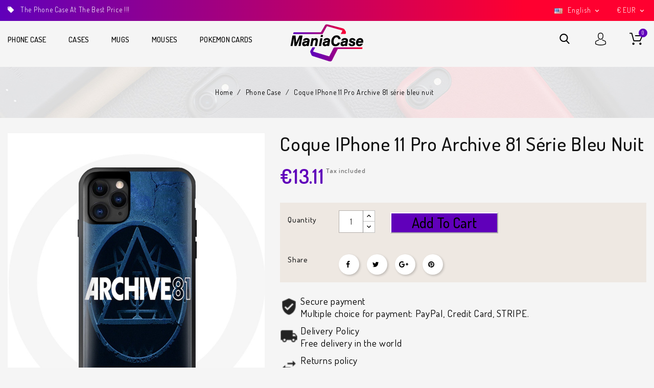

--- FILE ---
content_type: text/html; charset=utf-8
request_url: https://maniacase.com/en/buy-phone-case-iphone-11-pro-xr-8-7-cases/4612-coque-iphone-11-pro-archive-81-serie-bleu-nuit-.html
body_size: 13259
content:
<!doctype html>
<html lang="en">

  <head>
    
      
  <meta charset="utf-8">


  <meta http-equiv="x-ua-compatible" content="ie=edge">



  <link rel="canonical" href="https://maniacase.com/en/buy-phone-case-iphone-11-pro-xr-8-7-cases/4612-coque-iphone-11-pro-archive-81-serie-bleu-nuit-.html">

  <title>Coque IPhone 11 Pro  Archive  81 série   bleu nuit</title>
  <meta name="description" content="">
  <meta name="keywords" content="">
      
                  <link rel="alternate" href="https://maniacase.com/fr/index.php?controller=product" hreflang="fr">
                  <link rel="alternate" href="https://maniacase.com/en/index.php?controller=product" hreflang="en-us">
        



  <meta name="viewport" content="width=device-width, initial-scale=1">



  <link rel="icon" type="image/vnd.microsoft.icon" href="/img/favicon.ico?1578048907">
  <link rel="shortcut icon" type="image/x-icon" href="/img/favicon.ico?1578048907">


<link href="https://fonts.googleapis.com/css?family=Dosis:300,400,500,600,700" rel="stylesheet">    


    <link rel="stylesheet" href="https://maniacase.com/themes/fancycase/assets/cache/theme-cbd59f322.css" type="text/css" media="all">




  

  <script type="text/javascript">
        var prestashop = {"cart":{"products":[],"totals":{"total":{"type":"total","label":"Total","amount":0,"value":"\u20ac0.00"},"total_including_tax":{"type":"total","label":"Total (tax incl.)","amount":0,"value":"\u20ac0.00"},"total_excluding_tax":{"type":"total","label":"Total (tax excl.)","amount":0,"value":"\u20ac0.00"}},"subtotals":{"products":{"type":"products","label":"Subtotal","amount":0,"value":"\u20ac0.00"},"discounts":null,"shipping":{"type":"shipping","label":"Shipping","amount":0,"value":"Free"},"tax":null},"products_count":0,"summary_string":"0 items","vouchers":{"allowed":1,"added":[]},"discounts":[],"minimalPurchase":1,"minimalPurchaseRequired":"A minimum shopping cart total of \u20ac1.00 (tax excl.) is required to validate your order. Current cart total is \u20ac0.00 (tax excl.)."},"currency":{"name":"Euro","iso_code":"EUR","iso_code_num":"978","sign":"\u20ac"},"customer":{"lastname":null,"firstname":null,"email":null,"birthday":null,"newsletter":null,"newsletter_date_add":null,"optin":null,"website":null,"company":null,"siret":null,"ape":null,"is_logged":false,"gender":{"type":null,"name":null},"addresses":[]},"language":{"name":"English (English)","iso_code":"en","locale":"en-US","language_code":"en-us","is_rtl":"0","date_format_lite":"m\/d\/Y","date_format_full":"m\/d\/Y H:i:s","id":3},"page":{"title":"","canonical":null,"meta":{"title":"Coque IPhone 11 Pro  Archive  81 s\u00e9rie   bleu nuit","description":"","keywords":"","robots":"index"},"page_name":"product","body_classes":{"lang-en":true,"lang-rtl":false,"country-GB":true,"currency-EUR":true,"layout-full-width":true,"page-product":true,"tax-display-enabled":true,"product-id-4612":true,"product-Coque IPhone 11 Pro  Archive  81 s\u00e9rie   bleu nuit":true,"product-id-category-3":true,"product-id-manufacturer-1":true,"product-id-supplier-0":true,"product-available-for-order":true},"admin_notifications":[]},"shop":{"name":"CAPACHEAP, LDA","logo":"\/img\/maniacase-logo-1578048907.jpg","stores_icon":"\/img\/logo_stores.png","favicon":"\/img\/favicon.ico"},"urls":{"base_url":"https:\/\/maniacase.com\/","current_url":"https:\/\/maniacase.com\/en\/buy-phone-case-iphone-11-pro-xr-8-7-cases\/4612-coque-iphone-11-pro-archive-81-serie-bleu-nuit-.html","shop_domain_url":"https:\/\/maniacase.com","img_ps_url":"https:\/\/maniacase.com\/img\/","img_cat_url":"https:\/\/maniacase.com\/img\/c\/","img_lang_url":"https:\/\/maniacase.com\/img\/l\/","img_prod_url":"https:\/\/maniacase.com\/img\/p\/","img_manu_url":"https:\/\/maniacase.com\/img\/m\/","img_sup_url":"https:\/\/maniacase.com\/img\/su\/","img_ship_url":"https:\/\/maniacase.com\/img\/s\/","img_store_url":"https:\/\/maniacase.com\/img\/st\/","img_col_url":"https:\/\/maniacase.com\/img\/co\/","img_url":"https:\/\/maniacase.com\/themes\/fancycase\/assets\/img\/","css_url":"https:\/\/maniacase.com\/themes\/fancycase\/assets\/css\/","js_url":"https:\/\/maniacase.com\/themes\/fancycase\/assets\/js\/","pic_url":"https:\/\/maniacase.com\/upload\/","pages":{"address":"https:\/\/maniacase.com\/en\/address","addresses":"https:\/\/maniacase.com\/en\/addresses","authentication":"https:\/\/maniacase.com\/en\/login","cart":"https:\/\/maniacase.com\/en\/cart","category":"https:\/\/maniacase.com\/en\/index.php?controller=category","cms":"https:\/\/maniacase.com\/en\/index.php?controller=cms","contact":"https:\/\/maniacase.com\/en\/contact-us","discount":"https:\/\/maniacase.com\/en\/discount","guest_tracking":"https:\/\/maniacase.com\/en\/guest-tracking","history":"https:\/\/maniacase.com\/en\/order-history","identity":"https:\/\/maniacase.com\/en\/identity","index":"https:\/\/maniacase.com\/en\/","my_account":"https:\/\/maniacase.com\/en\/my-account","order_confirmation":"https:\/\/maniacase.com\/en\/order-confirmation","order_detail":"https:\/\/maniacase.com\/en\/index.php?controller=order-detail","order_follow":"https:\/\/maniacase.com\/en\/order-follow","order":"https:\/\/maniacase.com\/en\/order","order_return":"https:\/\/maniacase.com\/en\/index.php?controller=order-return","order_slip":"https:\/\/maniacase.com\/en\/credit-slip","pagenotfound":"https:\/\/maniacase.com\/en\/page-not-found","password":"https:\/\/maniacase.com\/en\/password-recovery","pdf_invoice":"https:\/\/maniacase.com\/en\/index.php?controller=pdf-invoice","pdf_order_return":"https:\/\/maniacase.com\/en\/index.php?controller=pdf-order-return","pdf_order_slip":"https:\/\/maniacase.com\/en\/index.php?controller=pdf-order-slip","prices_drop":"https:\/\/maniacase.com\/en\/prices-drop","product":"https:\/\/maniacase.com\/en\/index.php?controller=product","search":"https:\/\/maniacase.com\/en\/search","sitemap":"https:\/\/maniacase.com\/en\/Sitemap","stores":"https:\/\/maniacase.com\/en\/stores","supplier":"https:\/\/maniacase.com\/en\/supplier","register":"https:\/\/maniacase.com\/en\/login?create_account=1","order_login":"https:\/\/maniacase.com\/en\/order?login=1"},"alternative_langs":{"fr":"https:\/\/maniacase.com\/fr\/index.php?controller=product","en-us":"https:\/\/maniacase.com\/en\/index.php?controller=product"},"theme_assets":"\/themes\/fancycase\/assets\/","actions":{"logout":"https:\/\/maniacase.com\/en\/?mylogout="},"no_picture_image":{"bySize":{"small_default":{"url":"https:\/\/maniacase.com\/img\/p\/en-default-small_default.jpg","width":70,"height":79},"cart_default":{"url":"https:\/\/maniacase.com\/img\/p\/en-default-cart_default.jpg","width":84,"height":90},"home_default":{"url":"https:\/\/maniacase.com\/img\/p\/en-default-home_default.jpg","width":278,"height":324},"medium_default":{"url":"https:\/\/maniacase.com\/img\/p\/en-default-medium_default.jpg","width":452,"height":452},"large_default":{"url":"https:\/\/maniacase.com\/img\/p\/en-default-large_default.jpg","width":858,"height":1000}},"small":{"url":"https:\/\/maniacase.com\/img\/p\/en-default-small_default.jpg","width":70,"height":79},"medium":{"url":"https:\/\/maniacase.com\/img\/p\/en-default-home_default.jpg","width":278,"height":324},"large":{"url":"https:\/\/maniacase.com\/img\/p\/en-default-large_default.jpg","width":858,"height":1000},"legend":""}},"configuration":{"display_taxes_label":true,"display_prices_tax_incl":true,"is_catalog":false,"show_prices":true,"opt_in":{"partner":true},"quantity_discount":{"type":"discount","label":"Discount"},"voucher_enabled":1,"return_enabled":0},"field_required":[],"breadcrumb":{"links":[{"title":"Home","url":"https:\/\/maniacase.com\/en\/"},{"title":"Phone Case","url":"https:\/\/maniacase.com\/en\/3-buy-phone-case-iphone-11-pro-xr-8-7-cases"},{"title":"Coque IPhone 11 Pro  Archive  81 s\u00e9rie   bleu nuit","url":"https:\/\/maniacase.com\/en\/buy-phone-case-iphone-11-pro-xr-8-7-cases\/4612-coque-iphone-11-pro-archive-81-serie-bleu-nuit-.html"}],"count":3},"link":{"protocol_link":"https:\/\/","protocol_content":"https:\/\/","request_uri":"\/en\/buy-phone-case-iphone-11-pro-xr-8-7-cases\/4612-coque-iphone-11-pro-archive-81-serie-bleu-nuit-.html"},"time":1766248401,"static_token":"b1553ceaf00d9ecb90cbdeda93c78171","token":"c1e69a15eb7cb42b131c5dfebf5c213d"};
        var psr_icon_color = "#F19D76";
      </script>



  <!-- emarketing start -->


<!-- emarketing end -->




    
  <meta property="og:type" content="product">
  <meta property="og:url" content="https://maniacase.com/en/buy-phone-case-iphone-11-pro-xr-8-7-cases/4612-coque-iphone-11-pro-archive-81-serie-bleu-nuit-.html">
  <meta property="og:title" content="Coque IPhone 11 Pro  Archive  81 série   bleu nuit">
  <meta property="og:site_name" content="CAPACHEAP, LDA">
  <meta property="og:description" content="">
  <meta property="og:image" content="https://maniacase.com/7453-large_default/coque-iphone-11-pro-archive-81-serie-bleu-nuit-.jpg">
  <meta property="product:pretax_price:amount" content="10.661157">
  <meta property="product:pretax_price:currency" content="EUR">
  <meta property="product:price:amount" content="13.11">
  <meta property="product:price:currency" content="EUR">
  
  </head>

  <body id="product" class="lang-en country-gb currency-eur layout-full-width page-product tax-display-enabled product-id-4612 product-coque-iphone-11-pro-archive-81-serie-bleu-nuit product-id-category-3 product-id-manufacturer-1 product-id-supplier-0 product-available-for-order">

    
      
    

    <main id="page">
      
              

      <header id="header">
        
          
  <div class="header-banner">
      

      

<script async src="https://www.googletagmanager.com/gtag/js?id=G-W8V0XJYM9G"></script>
<script>
  
  window.dataLayer = window.dataLayer || [];
  function gtag(){dataLayer.push(arguments);}
  gtag('js', new Date());
  gtag('config', 'G-W8V0XJYM9G'); // Replace with your Google Analytics tracking ID
  
</script>

      
      
      

  </div>



  <nav class="header-nav">
    <div class="container">
      <div class="row">
        <div class="hidden-sm-down">
          <div class="col-md-5 col-xs-12">
            

<div id="aeicmstop">


	<div class="cmstop">
<div class="customtext">The phone case at the best price !!!</div>
</div>


</div>


          </div>
          <div class="col-md-7 right-nav">
              <div id="_desktop_currency_selector">
  <div class="currency-selector dropdown js-dropdown" >
    <span id="currency-selector-label">Currency:</span>
    <button data-target="#" data-toggle="dropdown" class="hidden-sm-down btn-unstyle" aria-haspopup="true" aria-expanded="false" aria-label="Currency dropdown">
      <span class="expand-more _gray-darker"> <span class="currency-icon">€</span>EUR </span>
      <i class="material-icons expand-more">&#xE313;</i>
    </button>
    <ul class="dropdown-menu hidden-sm-down currency-dropdown" aria-labelledby="currency-selector-label">
              <li  class="current" >
          <a title="Euro" rel="nofollow" href="https://maniacase.com/en/index.php?controller=product&amp;SubmitCurrency=1&amp;id_currency=1" class="dropdown-item">EUR €</a>
        </li>
              <li >
          <a title="US Dollar" rel="nofollow" href="https://maniacase.com/en/index.php?controller=product&amp;SubmitCurrency=1&amp;id_currency=3" class="dropdown-item">USD $</a>
        </li>
          </ul>
    <select class="link hidden-md-up" aria-labelledby="currency-selector-label">
              <option value="https://maniacase.com/en/index.php?controller=product&amp;SubmitCurrency=1&amp;id_currency=1" selected="selected">EUR €</option>
              <option value="https://maniacase.com/en/index.php?controller=product&amp;SubmitCurrency=1&amp;id_currency=3">USD $</option>
          </select>
  </div>
</div>
<div id="_desktop_language_selector">
  <div class="language-selector-wrapper">
    <span id="language-selector-label" class="hidden-md-up">Language:</span>
    <div class="language-selector dropdown js-dropdown">
      <button data-toggle="dropdown" class="hidden-sm-down btn-unstyle" aria-haspopup="true" aria-expanded="false" aria-label="Language dropdown">
        <span class="expand-more"><img class="lang-flag" src="https://maniacase.com/img/l/3.jpg" />English</span>
        <i class="material-icons expand-more">&#xE313;</i>
      </button>
      <ul class="dropdown-menu hidden-sm-down langauge-dropdown" aria-labelledby="language-selector-label">
        
          <li >
           <a href="https://maniacase.com/fr/index.php?controller=product" class="dropdown-item" data-iso-code="fr">
           <img class="lang-flag" src="https://maniacase.com/img/l/1.jpg"/>Français</a>
          </li>
        
          <li  class="current" >
           <a href="https://maniacase.com/en/index.php?controller=product" class="dropdown-item" data-iso-code="en">
           <img class="lang-flag" src="https://maniacase.com/img/l/3.jpg"/>English</a>
          </li>
              </ul>
      <select class="link hidden-md-up" aria-labelledby="language-selector-label">
                  <option value="https://maniacase.com/fr/index.php?controller=product" data-iso-code="fr">
            Français
  </option>
                  <option value="https://maniacase.com/en/index.php?controller=product" selected="selected" data-iso-code="en">
            English
  </option>
              </select>
    </div>
  </div>
</div>

          </div>
        </div>
        <div class="hidden-md-up text-sm-center mobile">
          <div class="float-xs-left" id="menu-icon">
            <i class="material-icons d-inline">&#xE5D2;</i>
            <i class="material-icons menu-close">&#xE5CD;</i> 
          </div>
          <div class="float-xs-right" id="_mobile_cart"></div>
          <div class="float-xs-right" id="_mobile_user_info"></div>
          <div class="top-logo" id="_mobile_logo"></div>
          <div class="clearfix"></div>
        </div>
      </div>
    </div>
  </nav>



  <div class="header-top">
    <div class="container">
        <div class="col-md-2 hidden-sm-down" id="_desktop_logo">
                            <a href="https://maniacase.com/">
                  <img class="logo img-responsive" src="/img/maniacase-logo-1578048907.jpg" alt="CAPACHEAP, LDA">
                </a>
                    </div>
          <div id="_desktop_cart">
  <div class="dropdown js-dropdown shopping-cart">
  <div class="blockcart cart-preview inactive" data-refresh-url="//maniacase.com/en/module/ps_shoppingcart/ajax">
    <div class="header" data-toggle="dropdown">
      <div class="blockcart-inner">
                  <div class="shopping-cart-icon"></div>
          <div class="shopping-desc">
            <span class="hidden-sm-down shopping-cart-name">shopping cart</span>
            <span class="cart-products-count">0</span>
            <span class="cart-products-count-media">0</span>
         <!--    <span class="cart-product-value">€0.00</span> -->
          </div>
              </div>
    </div>
                <div class="ax_cart cart-hover-content dropdown-menu no-item">
                <span class="no-item">There is no itme in your cart.</span>
            </div>
    </div>
</div>
</div>
<div id="_desktop_user_info">
  <div class="ax-user-info dropdown" data-target=".user-info" data-toggle="collapse">
   
  <span class="user-info-icon">My account<!-- <i class="material-icons expand-more hidden-md-down">&#xE5CF;</i> --></span>
  <div class="user-info collapse">
    <div class="user-info-inner">
          <a
        href="https://maniacase.com/en/my-account"
        title="Log in to your customer account"
        rel="nofollow"
      >
        <i class="material-icons">&#xE899;</i>
        <span class="ax-user-title">sign in</span>
      </a>
      <a href="https://maniacase.com/en/login?create_account=1" data-link-action="display-register-form" class="user-register">
         <i class="material-icons">&#xE7FD;</i>
         <span>Register</span>
        </a>
        </div>
  </div>
</div>
</div>
<!-- Block search module TOP -->
<div id="search_widget" class="search-widget" data-search-controller-url="//maniacase.com/en/search">
	<span class="search-title" data-target=".search-toggle" data-toggle="collapse"></span>
	<div class="search-toggle collapse">
		<form method="get" action="//maniacase.com/en/search">
			<input type="hidden" name="controller" value="search">
			<input type="text" name="s" value="" placeholder="Search hear" aria-label="Search">
			<button type="submit">
				<i class="material-icons search">&#xE8B6;</i>
	      <span class="hidden-xl-down">Search</span>
			</button>
		</form>
	</div>
</div>
<!-- /Block search module TOP -->


<div class="menu js-top-menu position-static hidden-sm-down" id="_desktop_top_menu">
    
          <ul class="top-menu" id="top-menu" data-depth="0">
                    <li class="category" id="category-3">
                          <a
                class="dropdown-item"
                href="https://maniacase.com/en/3-buy-phone-case-iphone-11-pro-xr-8-7-cases" data-depth="0"
                              >
                                                                      <span class="float-xs-right hidden-md-up">
                    <span data-target="#top_sub_menu_48131" data-toggle="collapse" class="navbar-toggler collapse-icons">
                      <i class="material-icons add">&#xE313;</i>
                      <i class="material-icons remove">&#xE316;</i>
                    </span>
                  </span>
                                Phone Case
              </a>
                            <div  class="popover sub-menu js-sub-menu collapse" id="top_sub_menu_48131">
                
          <ul class="top-menu"  data-depth="1">
                    <li class="category" id="category-11">
                          <a
                class="dropdown-item dropdown-submenu"
                href="https://maniacase.com/en/11-buy-case-for-iphone-11-max-pro-x-xr-xs-8-7-plus-case" data-depth="1"
                              >
                                                                      <span class="float-xs-right hidden-md-up">
                    <span data-target="#top_sub_menu_12651" data-toggle="collapse" class="navbar-toggler collapse-icons">
                      <i class="material-icons add">&#xE313;</i>
                      <i class="material-icons remove">&#xE316;</i>
                    </span>
                  </span>
                                Phone Case
              </a>
                            <div  class="collapse" id="top_sub_menu_12651">
                
          <ul class="top-menu"  data-depth="2">
                    <li class="category" id="category-98">
                          <a
                class="dropdown-item"
                href="https://maniacase.com/en/98-iphone-13-case" data-depth="2"
                              >
                                iPhone 13 case
              </a>
                          </li>
                    <li class="category" id="category-101">
                          <a
                class="dropdown-item"
                href="https://maniacase.com/en/101-iphone-13-mini-case" data-depth="2"
                              >
                                iPhone 13 Mini Case
              </a>
                          </li>
                    <li class="category" id="category-99">
                          <a
                class="dropdown-item"
                href="https://maniacase.com/en/99-iphone-13-pro-case" data-depth="2"
                              >
                                iPhone 13 Pro Case
              </a>
                          </li>
                    <li class="category" id="category-100">
                          <a
                class="dropdown-item"
                href="https://maniacase.com/en/100-iphone-13-pro-max-case" data-depth="2"
                              >
                                iPhone 13 Pro Max Case
              </a>
                          </li>
                    <li class="category" id="category-91">
                          <a
                class="dropdown-item"
                href="https://maniacase.com/en/91-achat-coque-apple-silicone-pour-iphone-12-pas-cher" data-depth="2"
                              >
                                Coque iPhone 12
              </a>
                          </li>
                    <li class="category" id="category-92">
                          <a
                class="dropdown-item"
                href="https://maniacase.com/en/92-coque-iphone-12-mini" data-depth="2"
                              >
                                Coque iPhone 12 mini
              </a>
                          </li>
                    <li class="category" id="category-94">
                          <a
                class="dropdown-item"
                href="https://maniacase.com/en/94-coque-iphone-12-pro" data-depth="2"
                              >
                                Coque iPhone 12 pro
              </a>
                          </li>
                    <li class="category" id="category-96">
                          <a
                class="dropdown-item"
                href="https://maniacase.com/en/96-coque-iphone-12-pro-max" data-depth="2"
                              >
                                Coque iPhone 12 pro max
              </a>
                          </li>
                    <li class="category" id="category-13">
                          <a
                class="dropdown-item"
                href="https://maniacase.com/en/13-cheap-apple-silicone-case-for-iphone-11" data-depth="2"
                              >
                                iPhone 11 case
              </a>
                          </li>
                    <li class="category" id="category-4">
                          <a
                class="dropdown-item"
                href="https://maniacase.com/en/4-buy-cheap-silicone-case-for-iphone-11-pro-max" data-depth="2"
                              >
                                iPhone 11 Pro Max Case
              </a>
                          </li>
                    <li class="category" id="category-12">
                          <a
                class="dropdown-item"
                href="https://maniacase.com/en/12-iphone-11-pro-case" data-depth="2"
                              >
                                iPhone 11 Pro Case
              </a>
                          </li>
                    <li class="category" id="category-15">
                          <a
                class="dropdown-item"
                href="https://maniacase.com/en/15-buy-silicone-case-for-iphone-xr-case-cheap" data-depth="2"
                              >
                                iPhone XR case
              </a>
                          </li>
                    <li class="category" id="category-16">
                          <a
                class="dropdown-item"
                href="https://maniacase.com/en/16-buy-silicone-case-for-iphone-x-case-cheap" data-depth="2"
                              >
                                iPhone X case
              </a>
                          </li>
                    <li class="category" id="category-14">
                          <a
                class="dropdown-item"
                href="https://maniacase.com/en/14-iphone-xs-max-case" data-depth="2"
                              >
                                iPhone XS max case
              </a>
                          </li>
                    <li class="category" id="category-18">
                          <a
                class="dropdown-item"
                href="https://maniacase.com/en/18-buy-silicone-case-for-iphone-8-case-cheap" data-depth="2"
                              >
                                iPhone 8 case
              </a>
                          </li>
                    <li class="category" id="category-17">
                          <a
                class="dropdown-item"
                href="https://maniacase.com/en/17-buy-silicone-case-for-iphone-8-plus-case-cheap" data-depth="2"
                              >
                                iPhone 8 Plus case
              </a>
                          </li>
                    <li class="category" id="category-20">
                          <a
                class="dropdown-item"
                href="https://maniacase.com/en/20-buy-silicone-case-for-iphone-7-case" data-depth="2"
                              >
                                iPhone 7 case
              </a>
                          </li>
                    <li class="category" id="category-19">
                          <a
                class="dropdown-item"
                href="https://maniacase.com/en/19-buy-silicone-case-for-iphone-7-plus-case" data-depth="2"
                              >
                                iPhone 7 Plus case
              </a>
                          </li>
                    <li class="category" id="category-88">
                          <a
                class="dropdown-item"
                href="https://maniacase.com/en/88-iphone-6" data-depth="2"
                              >
                                Iphone 6
              </a>
                          </li>
                    <li class="category" id="category-41">
                          <a
                class="dropdown-item"
                href="https://maniacase.com/en/41-buy-silicone-case-for-iphone-6-plus-case-cheap" data-depth="2"
                              >
                                iPhone 6 plus
              </a>
                          </li>
              </ul>
    
                  <div class="menu-banners">          
                                    </div>
              </div>
                          </li>
                    <li class="category" id="category-25">
                          <a
                class="dropdown-item dropdown-submenu"
                href="https://maniacase.com/en/25-galaxy-s-series-case" data-depth="1"
                              >
                                                                      <span class="float-xs-right hidden-md-up">
                    <span data-target="#top_sub_menu_59805" data-toggle="collapse" class="navbar-toggler collapse-icons">
                      <i class="material-icons add">&#xE313;</i>
                      <i class="material-icons remove">&#xE316;</i>
                    </span>
                  </span>
                                Galaxy S Series Case
              </a>
                            <div  class="collapse" id="top_sub_menu_59805">
                
          <ul class="top-menu"  data-depth="2">
                    <li class="category" id="category-56">
                          <a
                class="dropdown-item"
                href="https://maniacase.com/en/56-galaxy-s20-plus-case" data-depth="2"
                              >
                                Galaxy S20 PLUS Case
              </a>
                          </li>
                    <li class="category" id="category-55">
                          <a
                class="dropdown-item"
                href="https://maniacase.com/en/55-galaxy-s20-case" data-depth="2"
                              >
                                Galaxy S20 Case
              </a>
                          </li>
                    <li class="category" id="category-29">
                          <a
                class="dropdown-item"
                href="https://maniacase.com/en/29-galaxy-s10-case" data-depth="2"
                              >
                                Galaxy S10 Case
              </a>
                          </li>
                    <li class="category" id="category-42">
                          <a
                class="dropdown-item"
                href="https://maniacase.com/en/42-galaxy-s9-case" data-depth="2"
                              >
                                Galaxy S9 Case
              </a>
                          </li>
                    <li class="category" id="category-34">
                          <a
                class="dropdown-item"
                href="https://maniacase.com/en/34-galaxy-s8-case" data-depth="2"
                              >
                                Galaxy S8 Case
              </a>
                          </li>
                    <li class="category" id="category-43">
                          <a
                class="dropdown-item"
                href="https://maniacase.com/en/43-galaxy-s7-case" data-depth="2"
                              >
                                Galaxy S7 Case
              </a>
                          </li>
                    <li class="category" id="category-90">
                          <a
                class="dropdown-item"
                href="https://maniacase.com/en/90-galaxy-s6-case" data-depth="2"
                              >
                                Galaxy S6 case
              </a>
                          </li>
                    <li class="category" id="category-58">
                          <a
                class="dropdown-item"
                href="https://maniacase.com/en/58-galaxy-s7-edge-case" data-depth="2"
                              >
                                Galaxy S7 Edge Case
              </a>
                          </li>
                    <li class="category" id="category-60">
                          <a
                class="dropdown-item"
                href="https://maniacase.com/en/60-galaxy-s6-edge-case" data-depth="2"
                              >
                                Galaxy S6 Edge case
              </a>
                          </li>
              </ul>
    
                  <div class="menu-banners">          
                                    </div>
              </div>
                          </li>
                    <li class="category" id="category-70">
                          <a
                class="dropdown-item dropdown-submenu"
                href="https://maniacase.com/en/70-galaxy-a-series-case" data-depth="1"
                              >
                                                                      <span class="float-xs-right hidden-md-up">
                    <span data-target="#top_sub_menu_72796" data-toggle="collapse" class="navbar-toggler collapse-icons">
                      <i class="material-icons add">&#xE313;</i>
                      <i class="material-icons remove">&#xE316;</i>
                    </span>
                  </span>
                                Galaxy A Series Case
              </a>
                            <div  class="collapse" id="top_sub_menu_72796">
                
          <ul class="top-menu"  data-depth="2">
                    <li class="category" id="category-75">
                          <a
                class="dropdown-item"
                href="https://maniacase.com/en/75-galaxy-a70-case" data-depth="2"
                              >
                                Galaxy A70 Case
              </a>
                          </li>
                    <li class="category" id="category-76">
                          <a
                class="dropdown-item"
                href="https://maniacase.com/en/76-galaxy-a50-case" data-depth="2"
                              >
                                Galaxy A50 Case
              </a>
                          </li>
                    <li class="category" id="category-77">
                          <a
                class="dropdown-item"
                href="https://maniacase.com/en/77-galaxy-a30-case" data-depth="2"
                              >
                                Galaxy A30 Case
              </a>
                          </li>
                    <li class="category" id="category-78">
                          <a
                class="dropdown-item"
                href="https://maniacase.com/en/78-galaxy-a20-case" data-depth="2"
                              >
                                Galaxy A20 Case
              </a>
                          </li>
                    <li class="category" id="category-79">
                          <a
                class="dropdown-item"
                href="https://maniacase.com/en/79-galaxy-a10-case" data-depth="2"
                              >
                                Galaxy A10 Case
              </a>
                          </li>
                    <li class="category" id="category-80">
                          <a
                class="dropdown-item"
                href="https://maniacase.com/en/80-galaxy-a8-case" data-depth="2"
                              >
                                Galaxy A8 Case
              </a>
                          </li>
                    <li class="category" id="category-81">
                          <a
                class="dropdown-item"
                href="https://maniacase.com/en/81-galaxy-a7-2017-case" data-depth="2"
                              >
                                Galaxy A7 2017 Case
              </a>
                          </li>
                    <li class="category" id="category-82">
                          <a
                class="dropdown-item"
                href="https://maniacase.com/en/82-galaxy-a6-2018-case" data-depth="2"
                              >
                                Galaxy A6 2018 Case
              </a>
                          </li>
                    <li class="category" id="category-83">
                          <a
                class="dropdown-item"
                href="https://maniacase.com/en/83-galaxy-a6-2017-case" data-depth="2"
                              >
                                Galaxy A6 2017 Case
              </a>
                          </li>
                    <li class="category" id="category-84">
                          <a
                class="dropdown-item"
                href="https://maniacase.com/en/84-galaxy-a5-2018-case" data-depth="2"
                              >
                                Galaxy A5 2018 Case
              </a>
                          </li>
                    <li class="category" id="category-85">
                          <a
                class="dropdown-item"
                href="https://maniacase.com/en/85-galaxy-a5-2017-case" data-depth="2"
                              >
                                Galaxy A5 2017 Case
              </a>
                          </li>
                    <li class="category" id="category-86">
                          <a
                class="dropdown-item"
                href="https://maniacase.com/en/86-galaxy-a3-2018-case" data-depth="2"
                              >
                                Galaxy A3 2018 Case
              </a>
                          </li>
                    <li class="category" id="category-87">
                          <a
                class="dropdown-item"
                href="https://maniacase.com/en/87-galaxy-a3-2016-case" data-depth="2"
                              >
                                Galaxy A3 2016 Case
              </a>
                          </li>
              </ul>
    
                  <div class="menu-banners">          
                                    </div>
              </div>
                          </li>
                    <li class="category" id="category-5">
                          <a
                class="dropdown-item dropdown-submenu"
                href="https://maniacase.com/en/5-huawei-case" data-depth="1"
                              >
                                                                      <span class="float-xs-right hidden-md-up">
                    <span data-target="#top_sub_menu_38704" data-toggle="collapse" class="navbar-toggler collapse-icons">
                      <i class="material-icons add">&#xE313;</i>
                      <i class="material-icons remove">&#xE316;</i>
                    </span>
                  </span>
                                Huawei Case
              </a>
                            <div  class="collapse" id="top_sub_menu_38704">
                
          <ul class="top-menu"  data-depth="2">
                    <li class="category" id="category-21">
                          <a
                class="dropdown-item"
                href="https://maniacase.com/en/21-huawei-p30-case" data-depth="2"
                              >
                                Huawei p30 Case
              </a>
                          </li>
                    <li class="category" id="category-23">
                          <a
                class="dropdown-item"
                href="https://maniacase.com/en/23-huawei-p30-lite-case" data-depth="2"
                              >
                                Huawei p30 lite Case
              </a>
                          </li>
                    <li class="category" id="category-22">
                          <a
                class="dropdown-item"
                href="https://maniacase.com/en/22-huawei-p30-pro-case" data-depth="2"
                              >
                                Huawei p30 Pro Case
              </a>
                          </li>
                    <li class="category" id="category-24">
                          <a
                class="dropdown-item"
                href="https://maniacase.com/en/24-huawei-p20-case" data-depth="2"
                              >
                                Huawei p20 Case
              </a>
                          </li>
                    <li class="category" id="category-44">
                          <a
                class="dropdown-item"
                href="https://maniacase.com/en/44-huawei-p20-lite-case" data-depth="2"
                              >
                                Huawei p20 lite Case
              </a>
                          </li>
                    <li class="category" id="category-45">
                          <a
                class="dropdown-item"
                href="https://maniacase.com/en/45-huawei-p20-pro-case" data-depth="2"
                              >
                                Huawei p20 Pro Case
              </a>
                          </li>
              </ul>
    
                  <div class="menu-banners">          
                                    </div>
              </div>
                          </li>
                    <li class="category" id="category-61">
                          <a
                class="dropdown-item dropdown-submenu"
                href="https://maniacase.com/en/61-galaxy-j-series-case" data-depth="1"
                              >
                                                                      <span class="float-xs-right hidden-md-up">
                    <span data-target="#top_sub_menu_70418" data-toggle="collapse" class="navbar-toggler collapse-icons">
                      <i class="material-icons add">&#xE313;</i>
                      <i class="material-icons remove">&#xE316;</i>
                    </span>
                  </span>
                                Galaxy J Series Case
              </a>
                            <div  class="collapse" id="top_sub_menu_70418">
                
          <ul class="top-menu"  data-depth="2">
                    <li class="category" id="category-62">
                          <a
                class="dropdown-item"
                href="https://maniacase.com/en/62-galaxy-j7-2018-case" data-depth="2"
                              >
                                Galaxy j7 2018 Case
              </a>
                          </li>
                    <li class="category" id="category-63">
                          <a
                class="dropdown-item"
                href="https://maniacase.com/en/63-galaxy-j7-2017-case" data-depth="2"
                              >
                                Galaxy j7 2017 Case
              </a>
                          </li>
                    <li class="category" id="category-64">
                          <a
                class="dropdown-item"
                href="https://maniacase.com/en/64-galaxy-j6-2017-2018-case" data-depth="2"
                              >
                                Galaxy j6 2017-2018 Case
              </a>
                          </li>
                    <li class="category" id="category-66">
                          <a
                class="dropdown-item"
                href="https://maniacase.com/en/66-galaxy-j3-2017-case" data-depth="2"
                              >
                                Galaxy j3 2017 Case
              </a>
                          </li>
                    <li class="category" id="category-89">
                          <a
                class="dropdown-item"
                href="https://maniacase.com/en/89-galaxy-j3-2016-case" data-depth="2"
                              >
                                Galaxy J3 2016 Case
              </a>
                          </li>
              </ul>
    
                  <div class="menu-banners">          
                                    </div>
              </div>
                          </li>
                    <li class="category" id="category-68">
                          <a
                class="dropdown-item dropdown-submenu"
                href="https://maniacase.com/en/68-galaxy-note-series-case" data-depth="1"
                              >
                                                                      <span class="float-xs-right hidden-md-up">
                    <span data-target="#top_sub_menu_87624" data-toggle="collapse" class="navbar-toggler collapse-icons">
                      <i class="material-icons add">&#xE313;</i>
                      <i class="material-icons remove">&#xE316;</i>
                    </span>
                  </span>
                                Galaxy Note series case
              </a>
                            <div  class="collapse" id="top_sub_menu_87624">
                
          <ul class="top-menu"  data-depth="2">
                    <li class="category" id="category-27">
                          <a
                class="dropdown-item"
                href="https://maniacase.com/en/27-galaxy-note-10-case" data-depth="2"
                              >
                                Galaxy Note 10 case
              </a>
                          </li>
                    <li class="category" id="category-31">
                          <a
                class="dropdown-item"
                href="https://maniacase.com/en/31-galaxy-note-9-case" data-depth="2"
                              >
                                Galaxy Note 9 case
              </a>
                          </li>
                    <li class="category" id="category-32">
                          <a
                class="dropdown-item"
                href="https://maniacase.com/en/32-galaxy-note-8-case" data-depth="2"
                              >
                                Galaxy Note 8 case
              </a>
                          </li>
              </ul>
    
                  <div class="menu-banners">          
                                    </div>
              </div>
                          </li>
              </ul>
    
                  <div class="menu-banners">          
                                      <div class="menu-banner">
                      <img src="https://maniacase.com/img/c/3-1_thumb.jpg" alt="" />
                    </div>
                                    </div>
              </div>
                          </li>
                    <li class="category" id="category-46">
                          <a
                class="dropdown-item"
                href="https://maniacase.com/en/46-cases" data-depth="0"
                              >
                                                                      <span class="float-xs-right hidden-md-up">
                    <span data-target="#top_sub_menu_98889" data-toggle="collapse" class="navbar-toggler collapse-icons">
                      <i class="material-icons add">&#xE313;</i>
                      <i class="material-icons remove">&#xE316;</i>
                    </span>
                  </span>
                                Cases
              </a>
                            <div  class="popover sub-menu js-sub-menu collapse" id="top_sub_menu_98889">
                
          <ul class="top-menu"  data-depth="1">
                    <li class="category" id="category-48">
                          <a
                class="dropdown-item dropdown-submenu"
                href="https://maniacase.com/en/48-movies" data-depth="1"
                              >
                                Movies
              </a>
                          </li>
                    <li class="category" id="category-49">
                          <a
                class="dropdown-item dropdown-submenu"
                href="https://maniacase.com/en/49-series" data-depth="1"
                              >
                                Series
              </a>
                          </li>
                    <li class="category" id="category-50">
                          <a
                class="dropdown-item dropdown-submenu"
                href="https://maniacase.com/en/50-cartoons" data-depth="1"
                              >
                                Cartoons
              </a>
                          </li>
                    <li class="category" id="category-69">
                          <a
                class="dropdown-item dropdown-submenu"
                href="https://maniacase.com/en/69-games" data-depth="1"
                              >
                                Games
              </a>
                          </li>
                    <li class="category" id="category-51">
                          <a
                class="dropdown-item dropdown-submenu"
                href="https://maniacase.com/en/51-sport" data-depth="1"
                              >
                                Sport
              </a>
                          </li>
                    <li class="category" id="category-53">
                          <a
                class="dropdown-item dropdown-submenu"
                href="https://maniacase.com/en/53-logos" data-depth="1"
                              >
                                Logos
              </a>
                          </li>
                    <li class="category" id="category-54">
                          <a
                class="dropdown-item dropdown-submenu"
                href="https://maniacase.com/en/54-pattern" data-depth="1"
                              >
                                Pattern
              </a>
                          </li>
                    <li class="category" id="category-52">
                          <a
                class="dropdown-item dropdown-submenu"
                href="https://maniacase.com/en/52-social-media" data-depth="1"
                              >
                                Social Media
              </a>
                          </li>
                    <li class="category" id="category-103">
                          <a
                class="dropdown-item dropdown-submenu"
                href="https://maniacase.com/en/103-dropycom" data-depth="1"
                              >
                                dropycom
              </a>
                          </li>
              </ul>
    
                  <div class="menu-banners">          
                                    </div>
              </div>
                          </li>
                    <li class="category" id="category-9">
                          <a
                class="dropdown-item"
                href="https://maniacase.com/en/9-mugs" data-depth="0"
                              >
                                Mugs
              </a>
                          </li>
                    <li class="category" id="category-6">
                          <a
                class="dropdown-item"
                href="https://maniacase.com/en/6-mouses" data-depth="0"
                              >
                                                                      <span class="float-xs-right hidden-md-up">
                    <span data-target="#top_sub_menu_57342" data-toggle="collapse" class="navbar-toggler collapse-icons">
                      <i class="material-icons add">&#xE313;</i>
                      <i class="material-icons remove">&#xE316;</i>
                    </span>
                  </span>
                                Mouses
              </a>
                            <div  class="popover sub-menu js-sub-menu collapse" id="top_sub_menu_57342">
                
          <ul class="top-menu"  data-depth="1">
                    <li class="category" id="category-7">
                          <a
                class="dropdown-item dropdown-submenu"
                href="https://maniacase.com/en/7-mouse-mats" data-depth="1"
                              >
                                Mouse Mats
              </a>
                          </li>
                    <li class="category" id="category-8">
                          <a
                class="dropdown-item dropdown-submenu"
                href="https://maniacase.com/en/8-wireless-mouse" data-depth="1"
                              >
                                Wireless Mouse
              </a>
                          </li>
              </ul>
    
                  <div class="menu-banners">          
                                    </div>
              </div>
                          </li>
                    <li class="category" id="category-97">
                          <a
                class="dropdown-item"
                href="https://maniacase.com/en/97-pokemon-cards" data-depth="0"
                              >
                                Pokemon cards
              </a>
                          </li>
              </ul>
    
    <div class="clearfix"></div>
</div>

          <div class="clearfix"></div>
      <div id="mobile_top_menu_wrapper" class="row hidden-md-up" style="display:none;">
        <div class="js-top-menu mobile" id="_mobile_top_menu"></div>
        <div class="js-top-menu-bottom">
          <div id="_mobile_currency_selector"></div>
          <div id="_mobile_language_selector"></div>
          <div id="_mobile_contact_link"></div>
        </div>
      </div>
    </div>
  </div>
  <div class="header-navfullwidth">
    <div class="container">
      
    </div>
  </div>

        
      </header>

      
        
<aside id="notifications">
  <div class="container">
    
    
    
      </div>
</aside>
      

            <section id="wrapper">
        
        
          
            <nav data-depth="3" class="breadcrumb">
  <ol itemscope itemtype="http://schema.org/BreadcrumbList">
    
              
          <li itemprop="itemListElement" itemscope itemtype="http://schema.org/ListItem">
            <a itemprop="item" href="https://maniacase.com/en/">
              <span itemprop="name">Home</span>
            </a>
            <meta itemprop="position" content="1">
          </li>
        
              
          <li itemprop="itemListElement" itemscope itemtype="http://schema.org/ListItem">
            <a itemprop="item" href="https://maniacase.com/en/3-buy-phone-case-iphone-11-pro-xr-8-7-cases">
              <span itemprop="name">Phone Case</span>
            </a>
            <meta itemprop="position" content="2">
          </li>
        
              
          <li itemprop="itemListElement" itemscope itemtype="http://schema.org/ListItem">
            <a itemprop="item" href="https://maniacase.com/en/buy-phone-case-iphone-11-pro-xr-8-7-cases/4612-coque-iphone-11-pro-archive-81-serie-bleu-nuit-.html">
              <span itemprop="name">Coque IPhone 11 Pro  Archive  81 série   bleu nuit</span>
            </a>
            <meta itemprop="position" content="3">
          </li>
        
          
  </ol>
</nav>
          
                <div class="inner-box">
          <div class="container">
                      

          
  <div id="content-wrapper">
    
    

  <section id="main" itemscope itemtype="https://schema.org/Product">
    <meta itemprop="url" content="https://maniacase.com/en/buy-phone-case-iphone-11-pro-xr-8-7-cases/4612-coque-iphone-11-pro-archive-81-serie-bleu-nuit-.html">

    <div class="row">
      <div class="col-md-5 product-left-part">
        
          <section class="page-content" id="content">
            <div class="product-leftside">
      
              
                <ul class="product-flags">
                                  </ul>
              

              
                <div class="images-container">
  
    <div class="product-cover">
              <img class="js-qv-product-cover" src="https://maniacase.com/7453-large_default/coque-iphone-11-pro-archive-81-serie-bleu-nuit-.jpg" alt="" title="" style="width:100%;" itemprop="image">
        <div class="layer hidden-sm-down" data-toggle="modal" data-target="#product-modal">
          <i class="material-icons zoom-in">&#xE8FF;</i>
        </div>
          </div>
  

  
    <div class="js-qv-mask mask">
      <ul class="product-images js-qv-product-images">
                  <li class="thumb-container">
            <img
              class="thumb js-thumb  selected "
              data-image-medium-src="https://maniacase.com/7453-medium_default/coque-iphone-11-pro-archive-81-serie-bleu-nuit-.jpg"
              data-image-large-src="https://maniacase.com/7453-large_default/coque-iphone-11-pro-archive-81-serie-bleu-nuit-.jpg"
              src="https://maniacase.com/7453-home_default/coque-iphone-11-pro-archive-81-serie-bleu-nuit-.jpg"
              alt=""
              title=""
              width="100"
              itemprop="image"
            >
          </li>
              </ul>
    </div>
    <div class="scroll-box-arrows scroll">
         <i class="material-icons left">&#xE314;</i>
         <i class="material-icons right">&#xE315;</i>
    </div>
  
</div>

              
            
      </div>
          </section>
        
        </div>
        <div class="col-md-7 product-right-part">
          
            
              <h1 class="h1 productpage_title" itemprop="name">Coque IPhone 11 Pro  Archive  81 série   bleu nuit</h1>
            
          
          
              <div class="product-prices">
    
          

    
      <div
        class="product-price h5 "
        itemprop="offers"
        itemscope
        itemtype="https://schema.org/Offer"
      >
        <link itemprop="availability" href="https://schema.org/InStock"/>
        <meta itemprop="priceCurrency" content="EUR">

        <div class="current-price">
          <span itemprop="price" content="13.11">€13.11</span>

                  </div>

        
                  
      </div>
    

    
          

    
          

    
          

    

    <div class="tax-shipping-delivery-label">
              Tax included
            
      
                        </div>
  </div>
          

          <div class="product-information">
            
              <div id="product-description-short-4612" itemprop="description"></div>
            

            
            <div class="product-actions">
              
                <form action="https://maniacase.com/en/cart" method="post" id="add-to-cart-or-refresh">
                  <input type="hidden" name="token" value="b1553ceaf00d9ecb90cbdeda93c78171">
                  <input type="hidden" name="id_product" value="4612" id="product_page_product_id">
                  <input type="hidden" name="id_customization" value="0" id="product_customization_id">

                  
                    <div class="product-variants">
  </div>
                  

                  
                                      

                  
                    <section class="product-discounts">
  </section>
                  

                  
                    <div class="product-add-to-cart">
      <span class="control-label">Quantity</span>

    
      <div class="product-quantity clearfix">
        <div class="qty">
          <input
            type="text"
            name="qty"
            id="quantity_wanted"
            value="1"
            class="input-group"
            min="1"
            aria-label="Quantity"
          >
        </div>

        <div class="add">
          <button
            class="btn btn-primary add-to-cart"
            data-button-action="add-to-cart"
            type="submit"
                      >
            <i class="material-icons shopping-cart">&#xE547;</i>
            Add to cart
          </button>
        </div>
      </div>
    

    
      <span id="product-availability">
              </span>
    
    
    
      <p class="product-minimal-quantity">
              </p>
    
  </div>
                  



                  
                    <div class="product-additional-info">
  
      <div class="social-sharing">
      <span class="control-label">Share</span>
      <ul>
                  <li class="facebook icon-gray"><a href="http://www.facebook.com/sharer.php?u=https://maniacase.com/en/buy-phone-case-iphone-11-pro-xr-8-7-cases/4612-coque-iphone-11-pro-archive-81-serie-bleu-nuit-.html" class="text-hide" title="Share">Share</a></li>
                  <li class="twitter icon-gray"><a href="https://twitter.com/intent/tweet?text=Coque IPhone 11 Pro  Archive  81 série   bleu nuit https://maniacase.com/en/buy-phone-case-iphone-11-pro-xr-8-7-cases/4612-coque-iphone-11-pro-archive-81-serie-bleu-nuit-.html" class="text-hide" title="Tweet">Tweet</a></li>
                  <li class="googleplus icon-gray"><a href="https://plus.google.com/share?url=https://maniacase.com/en/buy-phone-case-iphone-11-pro-xr-8-7-cases/4612-coque-iphone-11-pro-archive-81-serie-bleu-nuit-.html" class="text-hide" title="Google+">Google+</a></li>
                  <li class="pinterest icon-gray"><a href="http://www.pinterest.com/pin/create/button/?media=https://maniacase.com/7453/coque-iphone-11-pro-archive-81-serie-bleu-nuit-.jpg&amp;url=https://maniacase.com/en/buy-phone-case-iphone-11-pro-xr-8-7-cases/4612-coque-iphone-11-pro-archive-81-serie-bleu-nuit-.html" class="text-hide" title="Pinterest">Pinterest</a></li>
              </ul>
    </div>
  

</div>
                  
                

                  
                    <input class="product-refresh ps-hidden-by-js" name="refresh" type="submit" value="Refresh">
                  
                </form>
              

            </div>

            
              <div class="blockreassurance_product">
            <div>
            <span class="item-product">
                                                        <img class="svg invisible" src="/modules/blockreassurance/views/img/img_perso/ic_verified_user_black_36dp_1x.png">
                                    &nbsp;
            </span>
                          <span class="block-title" style="color:#000000;">Secure payment</span>
              <p style="color:#000000;">Multiple choice for payment: PayPal, Credit Card, STRIPE.</p>
                    </div>
            <div>
            <span class="item-product">
                                                        <img class="svg invisible" src="/modules/blockreassurance/img/ic_local_shipping_black_36dp_1x.png">
                                    &nbsp;
            </span>
                          <span class="block-title" style="color:#000000;">Delivery Policy</span>
              <p style="color:#000000;">Free delivery in the world</p>
                    </div>
            <div>
            <span class="item-product">
                                                        <img class="svg invisible" src="/modules/blockreassurance/img/ic_swap_horiz_black_36dp_1x.png">
                                    &nbsp;
            </span>
                          <span class="block-title" style="color:#000000;">Returns policy</span>
              <p style="color:#000000;">- Money back guarantee.
- 24/7 Support Services</p>
                    </div>
        <div class="clearfix"></div>
</div>

            
        </div>
      </div>
    </div>
  
   
  <section class="product-tabcontent">  
    <div class="tabs">
              <ul class="nav nav-tabs">
                                <li class="nav-item">
                    <a
                      class="nav-link active"
                      data-toggle="tab"
                      href="#product-details"
                      role="tab"
                      aria-controls="product-details"
                       aria-selected="true">Product Details</a>
                </li>
                                              </ul>

              <div class="tab-content" id="tab-content">
                 <div class="tab-pane fade in" id="description" role="tabpanel">
                 
                   <div class="product-description"></div>
                 
               </div>

               
                 <div class="tab-pane fade in active"
     id="product-details"
     data-product="{&quot;id_shop_default&quot;:&quot;1&quot;,&quot;id_manufacturer&quot;:&quot;1&quot;,&quot;id_supplier&quot;:&quot;0&quot;,&quot;reference&quot;:&quot;&quot;,&quot;is_virtual&quot;:&quot;0&quot;,&quot;delivery_in_stock&quot;:&quot;&quot;,&quot;delivery_out_stock&quot;:&quot;&quot;,&quot;id_category_default&quot;:&quot;3&quot;,&quot;on_sale&quot;:&quot;0&quot;,&quot;online_only&quot;:&quot;0&quot;,&quot;ecotax&quot;:&quot;0.000000&quot;,&quot;minimal_quantity&quot;:&quot;1&quot;,&quot;low_stock_threshold&quot;:null,&quot;low_stock_alert&quot;:&quot;0&quot;,&quot;price&quot;:&quot;\u20ac13.11&quot;,&quot;unity&quot;:&quot;&quot;,&quot;unit_price_ratio&quot;:&quot;0.000000&quot;,&quot;additional_shipping_cost&quot;:&quot;0.00&quot;,&quot;customizable&quot;:&quot;0&quot;,&quot;text_fields&quot;:&quot;0&quot;,&quot;uploadable_files&quot;:&quot;0&quot;,&quot;redirect_type&quot;:&quot;301-category&quot;,&quot;id_type_redirected&quot;:&quot;0&quot;,&quot;available_for_order&quot;:&quot;1&quot;,&quot;available_date&quot;:&quot;0000-00-00&quot;,&quot;show_condition&quot;:&quot;0&quot;,&quot;condition&quot;:&quot;new&quot;,&quot;show_price&quot;:&quot;1&quot;,&quot;indexed&quot;:&quot;1&quot;,&quot;visibility&quot;:&quot;both&quot;,&quot;cache_default_attribute&quot;:&quot;0&quot;,&quot;advanced_stock_management&quot;:&quot;0&quot;,&quot;date_add&quot;:&quot;2022-01-25 12:46:57&quot;,&quot;date_upd&quot;:&quot;2022-01-29 11:13:03&quot;,&quot;pack_stock_type&quot;:&quot;3&quot;,&quot;meta_description&quot;:&quot;&quot;,&quot;meta_keywords&quot;:&quot;&quot;,&quot;meta_title&quot;:&quot;&quot;,&quot;link_rewrite&quot;:&quot;coque-iphone-11-pro-archive-81-serie-bleu-nuit-&quot;,&quot;name&quot;:&quot;Coque IPhone 11 Pro  Archive  81 s\u00e9rie   bleu nuit&quot;,&quot;description&quot;:&quot;&quot;,&quot;description_short&quot;:&quot;&quot;,&quot;available_now&quot;:&quot;&quot;,&quot;available_later&quot;:&quot;&quot;,&quot;id&quot;:4612,&quot;id_product&quot;:4612,&quot;out_of_stock&quot;:2,&quot;new&quot;:0,&quot;id_product_attribute&quot;:&quot;0&quot;,&quot;quantity_wanted&quot;:1,&quot;extraContent&quot;:[],&quot;allow_oosp&quot;:0,&quot;category&quot;:&quot;buy-phone-case-iphone-11-pro-xr-8-7-cases&quot;,&quot;category_name&quot;:&quot;Phone Case&quot;,&quot;link&quot;:&quot;https:\/\/maniacase.com\/en\/buy-phone-case-iphone-11-pro-xr-8-7-cases\/4612-coque-iphone-11-pro-archive-81-serie-bleu-nuit-.html&quot;,&quot;attribute_price&quot;:0,&quot;price_tax_exc&quot;:10.661157,&quot;price_without_reduction&quot;:13.113223,&quot;reduction&quot;:0,&quot;specific_prices&quot;:[],&quot;quantity&quot;:100,&quot;quantity_all_versions&quot;:100,&quot;id_image&quot;:&quot;en-default&quot;,&quot;features&quot;:[],&quot;attachments&quot;:[],&quot;virtual&quot;:0,&quot;pack&quot;:0,&quot;packItems&quot;:[],&quot;nopackprice&quot;:0,&quot;customization_required&quot;:false,&quot;rate&quot;:23,&quot;tax_name&quot;:&quot;VAT PT 23%&quot;,&quot;ecotax_rate&quot;:0,&quot;unit_price&quot;:&quot;&quot;,&quot;customizations&quot;:{&quot;fields&quot;:[]},&quot;id_customization&quot;:0,&quot;is_customizable&quot;:false,&quot;show_quantities&quot;:true,&quot;quantity_label&quot;:&quot;Items&quot;,&quot;quantity_discounts&quot;:[],&quot;customer_group_discount&quot;:0,&quot;images&quot;:[{&quot;bySize&quot;:{&quot;small_default&quot;:{&quot;url&quot;:&quot;https:\/\/maniacase.com\/7453-small_default\/coque-iphone-11-pro-archive-81-serie-bleu-nuit-.jpg&quot;,&quot;width&quot;:70,&quot;height&quot;:79},&quot;cart_default&quot;:{&quot;url&quot;:&quot;https:\/\/maniacase.com\/7453-cart_default\/coque-iphone-11-pro-archive-81-serie-bleu-nuit-.jpg&quot;,&quot;width&quot;:84,&quot;height&quot;:90},&quot;home_default&quot;:{&quot;url&quot;:&quot;https:\/\/maniacase.com\/7453-home_default\/coque-iphone-11-pro-archive-81-serie-bleu-nuit-.jpg&quot;,&quot;width&quot;:278,&quot;height&quot;:324},&quot;medium_default&quot;:{&quot;url&quot;:&quot;https:\/\/maniacase.com\/7453-medium_default\/coque-iphone-11-pro-archive-81-serie-bleu-nuit-.jpg&quot;,&quot;width&quot;:452,&quot;height&quot;:452},&quot;large_default&quot;:{&quot;url&quot;:&quot;https:\/\/maniacase.com\/7453-large_default\/coque-iphone-11-pro-archive-81-serie-bleu-nuit-.jpg&quot;,&quot;width&quot;:858,&quot;height&quot;:1000}},&quot;small&quot;:{&quot;url&quot;:&quot;https:\/\/maniacase.com\/7453-small_default\/coque-iphone-11-pro-archive-81-serie-bleu-nuit-.jpg&quot;,&quot;width&quot;:70,&quot;height&quot;:79},&quot;medium&quot;:{&quot;url&quot;:&quot;https:\/\/maniacase.com\/7453-home_default\/coque-iphone-11-pro-archive-81-serie-bleu-nuit-.jpg&quot;,&quot;width&quot;:278,&quot;height&quot;:324},&quot;large&quot;:{&quot;url&quot;:&quot;https:\/\/maniacase.com\/7453-large_default\/coque-iphone-11-pro-archive-81-serie-bleu-nuit-.jpg&quot;,&quot;width&quot;:858,&quot;height&quot;:1000},&quot;legend&quot;:&quot;&quot;,&quot;cover&quot;:&quot;1&quot;,&quot;id_image&quot;:&quot;7453&quot;,&quot;position&quot;:&quot;1&quot;,&quot;associatedVariants&quot;:[]}],&quot;cover&quot;:{&quot;bySize&quot;:{&quot;small_default&quot;:{&quot;url&quot;:&quot;https:\/\/maniacase.com\/7453-small_default\/coque-iphone-11-pro-archive-81-serie-bleu-nuit-.jpg&quot;,&quot;width&quot;:70,&quot;height&quot;:79},&quot;cart_default&quot;:{&quot;url&quot;:&quot;https:\/\/maniacase.com\/7453-cart_default\/coque-iphone-11-pro-archive-81-serie-bleu-nuit-.jpg&quot;,&quot;width&quot;:84,&quot;height&quot;:90},&quot;home_default&quot;:{&quot;url&quot;:&quot;https:\/\/maniacase.com\/7453-home_default\/coque-iphone-11-pro-archive-81-serie-bleu-nuit-.jpg&quot;,&quot;width&quot;:278,&quot;height&quot;:324},&quot;medium_default&quot;:{&quot;url&quot;:&quot;https:\/\/maniacase.com\/7453-medium_default\/coque-iphone-11-pro-archive-81-serie-bleu-nuit-.jpg&quot;,&quot;width&quot;:452,&quot;height&quot;:452},&quot;large_default&quot;:{&quot;url&quot;:&quot;https:\/\/maniacase.com\/7453-large_default\/coque-iphone-11-pro-archive-81-serie-bleu-nuit-.jpg&quot;,&quot;width&quot;:858,&quot;height&quot;:1000}},&quot;small&quot;:{&quot;url&quot;:&quot;https:\/\/maniacase.com\/7453-small_default\/coque-iphone-11-pro-archive-81-serie-bleu-nuit-.jpg&quot;,&quot;width&quot;:70,&quot;height&quot;:79},&quot;medium&quot;:{&quot;url&quot;:&quot;https:\/\/maniacase.com\/7453-home_default\/coque-iphone-11-pro-archive-81-serie-bleu-nuit-.jpg&quot;,&quot;width&quot;:278,&quot;height&quot;:324},&quot;large&quot;:{&quot;url&quot;:&quot;https:\/\/maniacase.com\/7453-large_default\/coque-iphone-11-pro-archive-81-serie-bleu-nuit-.jpg&quot;,&quot;width&quot;:858,&quot;height&quot;:1000},&quot;legend&quot;:&quot;&quot;,&quot;cover&quot;:&quot;1&quot;,&quot;id_image&quot;:&quot;7453&quot;,&quot;position&quot;:&quot;1&quot;,&quot;associatedVariants&quot;:[]},&quot;has_discount&quot;:false,&quot;discount_type&quot;:null,&quot;discount_percentage&quot;:null,&quot;discount_percentage_absolute&quot;:null,&quot;discount_amount&quot;:null,&quot;discount_amount_to_display&quot;:null,&quot;price_amount&quot;:13.11,&quot;unit_price_full&quot;:&quot;&quot;,&quot;show_availability&quot;:true,&quot;availability_date&quot;:null,&quot;availability_message&quot;:&quot;&quot;,&quot;availability&quot;:&quot;available&quot;}"
     role="tabpanel"
  >
  
          <div class="product-manufacturer">
                  <label class="label">Brand</label>
          <span>
            <a href="https://maniacase.com/en/1-maniacase">Maniacase</a>
          </span>
              </div>
          

  
          <div class="product-quantities">
        <label class="label">In stock</label>
        <span data-stock="100" data-allow-oosp="0">100 Items</span>
      </div>
      

  
      

  
    <div class="product-out-of-stock">
      
    </div>
  

  
      

    
      

  
      
</div>
               

               
                                
                           </div>
          </div>
  </section>


   
      
    
  
    
          
  
    
      <div class="modal fade js-product-images-modal" id="product-modal">
  <div class="modal-dialog" role="document">
    <div class="modal-content">
      <div class="modal-body">
                <figure>
          <img class="js-modal-product-cover product-cover-modal" width="858" src="https://maniacase.com/7453-large_default/coque-iphone-11-pro-archive-81-serie-bleu-nuit-.jpg" alt="" title="" itemprop="image">
          <figcaption class="image-caption">
          
            <div id="product-description-short" itemprop="description"></div>
          
        </figcaption>
        </figure>
        <aside id="thumbnails" class="thumbnails js-thumbnails text-sm-center">
          
            <div class="js-modal-mask mask  nomargin ">
              <ul class="product-images js-modal-product-images">
                                  <li class="thumb-container">
                    <img data-image-large-src="https://maniacase.com/7453-large_default/coque-iphone-11-pro-archive-81-serie-bleu-nuit-.jpg" class="thumb js-modal-thumb" src="https://maniacase.com/7453-home_default/coque-iphone-11-pro-archive-81-serie-bleu-nuit-.jpg" alt="" title="" width="278" itemprop="image">
                  </li>
                              </ul>
            </div>
          
                  </aside>
      </div>
    </div><!-- /.modal-content -->
  </div><!-- /.modal-dialog -->
</div><!-- /.modal -->
    

    
      <footer class="page-footer">
        
          <!-- Footer content -->
        
      </footer>
    
  </section>


    
  </div>


          
                    </div>
          </div> 
           

          
      </section>

      <footer id="footer">
        
          
<div class="footer-before">
  <div class="container">
    <div class="row">
      
        
      
    </div>
  </div>
</div>

<div class="footer-container">
  <div class="container">
    <div class="row">
      
        <div class="block-contact col-md-4 links wrapper wow fadeInDown" data-wow-duration="2s" data-wow-delay="0.3s">
  <div class="block-contact-inner">
    <p class="h4 text-uppercase block-contact-title hidden-sm-down">Store information</p>
    <div class="hidden-md-up dropdown">
    <!-- <div class="title"> -->
      <!-- <a class="h3" href="https://maniacase.com/en/stores">Store information</a> -->
      <div class="title clearfix hidden-md-up" data-target="#contact-info-list" data-toggle="collapse">
    <span class="h3">Store information</span>
        <span class="float-xs-right">
          <span class="navbar-toggler collapse-icons">
            <i class="material-icons add">&#xE313;</i>
            <i class="material-icons remove">&#xE316;</i>
          </span>
        </span>
    </div>
  </div>
      <ul id="contact-info-list" class="collapse">
  <li><div class="icon"><i class="fa fa-map-marker" aria-hidden="true"></i></div><div class="data">CAPACHEAP, LDA<br />Urbanizaçao o convento, Calvario<br />8400-011 ESTOMBAR<br />Portugal</div></li>
                          <li>
        <div class="icon"><i class="fa fa-envelope" aria-hidden="true"></i></div>
        <div class="data">
                <span>capacheaporder@gmail.com</span>
        </div>
        </li>
        </ul>
  </div>
  
</div>
      <div class="col-md-6 wrapper links block-links wow fadeInDown " data-wow-duration="2s" data-wow-delay="0.5s">
      <p class="h3 hidden-sm-down">Products</p>
            <div class="title clearfix hidden-md-up" data-target="#footer_sub_menu_62532" data-toggle="collapse">
        <span class="h3">Products</span>
        <span class="float-xs-right">
          <span class="navbar-toggler collapse-icons">
            <i class="material-icons add">&#xE313;</i>
            <i class="material-icons remove">&#xE316;</i>
          </span>
        </span>
      </div>
      <ul id="footer_sub_menu_62532" class="collapse">
                  <li>
            <a
                id="link-product-page-prices-drop-1"
                class="cms-page-link"
                href="https://maniacase.com/en/prices-drop"
                title="Our special products"
                            >
              Prices drop
            </a>
          </li>
                  <li>
            <a
                id="link-product-page-new-products-1"
                class="cms-page-link"
                href="https://maniacase.com/en/new-products"
                title="Our new products"
                            >
              New products
            </a>
          </li>
                  <li>
            <a
                id="link-product-page-best-sales-1"
                class="cms-page-link"
                href="https://maniacase.com/en/best-sales"
                title="Our best sales"
                            >
              Best sales
            </a>
          </li>
              </ul>
    </div>
      <div class="col-md-6 wrapper links block-links wow fadeInDown " data-wow-duration="2s" data-wow-delay="0.5s">
      <p class="h3 hidden-sm-down">Professional area</p>
            <div class="title clearfix hidden-md-up" data-target="#footer_sub_menu_81900" data-toggle="collapse">
        <span class="h3">Professional area</span>
        <span class="float-xs-right">
          <span class="navbar-toggler collapse-icons">
            <i class="material-icons add">&#xE313;</i>
            <i class="material-icons remove">&#xE316;</i>
          </span>
        </span>
      </div>
      <ul id="footer_sub_menu_81900" class="collapse">
                  <li>
            <a
                id="link-custom-page-professional-area-3"
                class="custom-page-link"
                href="https://maniacase.com/fr/"
                title=""
                            >
              Professional area
            </a>
          </li>
              </ul>
    </div>
      <div class="col-md-6 wrapper links block-links wow fadeInDown " data-wow-duration="2s" data-wow-delay="0.5s">
      <p class="h3 hidden-sm-down">Our company</p>
            <div class="title clearfix hidden-md-up" data-target="#footer_sub_menu_38293" data-toggle="collapse">
        <span class="h3">Our company</span>
        <span class="float-xs-right">
          <span class="navbar-toggler collapse-icons">
            <i class="material-icons add">&#xE313;</i>
            <i class="material-icons remove">&#xE316;</i>
          </span>
        </span>
      </div>
      <ul id="footer_sub_menu_38293" class="collapse">
                  <li>
            <a
                id="link-cms-page-1-2"
                class="cms-page-link"
                href="https://maniacase.com/en/content/1-delivery"
                title="Nos conditions de livraison"
                            >
              Delivery
            </a>
          </li>
                  <li>
            <a
                id="link-cms-page-2-2"
                class="cms-page-link"
                href="https://maniacase.com/en/content/2-legal-notice"
                title="Mentions légales"
                            >
              Legal Notice
            </a>
          </li>
                  <li>
            <a
                id="link-cms-page-4-2"
                class="cms-page-link"
                href="https://maniacase.com/en/content/4-about"
                title="En savoir plus sur notre entreprise"
                            >
              About
            </a>
          </li>
                  <li>
            <a
                id="link-cms-page-5-2"
                class="cms-page-link"
                href="https://maniacase.com/en/content/5-secure-payment"
                title="Notre méthode de paiement sécurisé"
                            >
              Secure payment
            </a>
          </li>
                  <li>
            <a
                id="link-static-page-contact-2"
                class="cms-page-link"
                href="https://maniacase.com/en/contact-us"
                title="Use our form to contact us"
                            >
              Contact us
            </a>
          </li>
                  <li>
            <a
                id="link-static-page-sitemap-2"
                class="cms-page-link"
                href="https://maniacase.com/en/Sitemap"
                title="Lost ? Find what your are looking for"
                            >
              Sitemap
            </a>
          </li>
              </ul>
    </div>
  
  	<div class="block-social-title">
  		<div class="title clearfix hidden-md-up" data-target="#block-social" data-toggle="collapse">
		      <span class="h3">Follow Us</span>
		        <span class="float-xs-right">
		          <span class="navbar-toggler collapse-icons">
		            <i class="material-icons add"></i>
		            <i class="material-icons remove"></i>
		          </span>
		        </span>
		</div>
	</div>
  <div class="block-social col-lg-4 col-md-12 col-sm-12 collapse wow fadeInDown" data-wow-duration="2s" data-wow-delay="0.7s" id="block-social">
  	<div class="ax-social-block">
	              <p id="block-social-label">Follow Us</p>		                          
            </div>
    <ul>
      
        <li class="facebook"><a href="#">Facebook</a></li>
      
        <li class="twitter"><a href="#">Twitter</a></li>
      
        <li class="youtube"><a href="#">YouTube</a></li>
      
        <li class="instagram"><a href="#">Instagram</a></li>
      
    </ul>
  </div>
<div class="block_newsletter col-lg-8 col-md-12 col-sm-12 wow fadeInDown" data-wow-duration="2s" data-wow-delay="0.9s">
    <span class="newsletter-title hidden-sm-down">Newsletter</span>
     <div class="block-newsletter-label hidden-md-up" data-target="#block_newsletter-inner" data-toggle="collapse">
        <span class="h3 newsletter-title">Newsletter</span>
               <span class="float-xs-right">
          <span class="navbar-toggler collapse-icons">
            <i class="material-icons add">&#xE313;</i>
            <i class="material-icons remove">&#xE316;</i>
          </span>
        </span>
      </div>
  <div id="block_newsletter-inner" class="collapse">
            <span class="newsletter-desc">You may unsubscribe at any moment.For that purpose, please find our info in the legal notice.</span>
    <div class="newsletter-block col-md-7 col-xs-12">
      <form action="https://maniacase.com/en/#footer" method="post">
        <div class="row">
          <div class="col-xs-12">
      
            <div class="input-wrapper">
              <input
                name="email"
                type="email"
                value=""
                placeholder="Your email address"
                aria-labelledby="block-newsletter-label"
              >
        <input
              class="btn btn-primary float-xs-right hidden-xs-down"
              name="submitNewsletter"
              type="submit"
              value="Subscribe"
            >
            <input
              class="btn btn-primary float-xs-right hidden-sm-up"
              name="submitNewsletter"
              type="submit"
              value="OK"
            >
            </div>
            <input type="hidden" name="action" value="0">
            <div class="clearfix"></div>

          </div>
          <div class="col-xs-12">

                                            <div id="gdpr_consent" class="gdpr_module_17">
    <span class="custom-checkbox">
        <label class="psgdpr_consent_message">
            <input id="psgdpr_consent_checkbox_17" name="psgdpr_consent_checkbox" type="checkbox" value="1">
            <span><i class="material-icons rtl-no-flip checkbox-checked psgdpr_consent_icon"></i></span>
            <span>Enim quis fugiat consequat elit minim nisi eu occaecat occaecat deserunt aliquip nisi ex deserunt.</span>        </label>
    </span>
</div>

<script type="text/javascript">
    var psgdpr_front_controller = "https://maniacase.com/en/module/psgdpr/FrontAjaxGdpr";
    psgdpr_front_controller = psgdpr_front_controller.replace(/\amp;/g,'');
    var psgdpr_id_customer = "0";
    var psgdpr_customer_token = "da39a3ee5e6b4b0d3255bfef95601890afd80709";
    var psgdpr_id_guest = "0";
    var psgdpr_guest_token = "a3dbb8e84715b9e5ec3dfccdc6cb37cbc05beb43";

    document.addEventListener('DOMContentLoaded', function() {
        let psgdpr_id_module = "17";
        let parentForm = $('.gdpr_module_' + psgdpr_id_module).closest('form');

        let toggleFormActive = function() {
            let parentForm = $('.gdpr_module_' + psgdpr_id_module).closest('form');
            let checkbox = $('#psgdpr_consent_checkbox_' + psgdpr_id_module);
            let element = $('.gdpr_module_' + psgdpr_id_module);
            let iLoopLimit = 0;

            // Look for parent elements until we find a submit button, or reach a limit
            while(0 === element.nextAll('[type="submit"]').length &&  // Is there any submit type ?
                element.get(0) !== parentForm.get(0) &&  // the limit is the form
                element.length &&
                iLoopLimit != 1000) { // element must exit
                    element = element.parent();
                    iLoopLimit++;
            }

            if (checkbox.prop('checked') === true) {
                if (element.find('[type="submit"]').length > 0) {
                    element.find('[type="submit"]').removeAttr('disabled');
                } else {
                    element.nextAll('[type="submit"]').removeAttr('disabled');
                }
            } else {
                if (element.find('[type="submit"]').length > 0) {
                    element.find('[type="submit"]').attr('disabled', 'disabled');
                } else {
                    element.nextAll('[type="submit"]').attr('disabled', 'disabled');
                }
            }
        }

        // Triggered on page loading
        toggleFormActive();

        // Listener ion the checkbox click
        $(document).on('click' , '#psgdpr_consent_checkbox_'+psgdpr_id_module, function() {
            toggleFormActive();
        });

        $(document).on('submit', parentForm, function(event) {
            $.ajax({
                data: 'POST',
                url: psgdpr_front_controller,
                data: {
                    ajax: true,
                    action: 'AddLog',
                    id_customer: psgdpr_id_customer,
                    customer_token: psgdpr_customer_token,
                    id_guest: psgdpr_id_guest,
                    guest_token: psgdpr_guest_token,
                    id_module: psgdpr_id_module,
                },
                error: function (err) {
                    console.log(err);
                }
            });
        });
    });
</script>


                        </div>
        </div>
      </form>
    </div>
</div>
</div>

      
    </div>
    
  </div>
</div>
<div class="footer-after">
   <div class="container">
    <div class="row">
        <div class="col-md-12">
             <div class="copyright wow fadeInDown" data-wow-duration="2s" data-wow-delay="0.3s">
              Réalisation ZED FRANCE ©2019
                <a class="_blank copyright" href="http://www.zedfrance.com/">
                  - Agence de création site web Marrakech
                </a>
              
            </div>
               
              

<div id="aeicmspayment" class="wow fadeInDown" data-wow-duration="2s" data-wow-delay="0.3s">

<div class="payment-block">		

	
		<ul class="payment-block-inner"><li class="discover icon"><a href="#"><img src="https://demoprestashop.aeipix.com/AX06/case117/modules/aei_cmspayment/views/img/p1.png" alt="" /></a></li>
<li class="master icon"><a href="#"><img src="https://demoprestashop.aeipix.com/AX06/case117/modules/aei_cmspayment/views/img/p2.png" alt="" /></a></li>
<li class="visa icon"><a href="#"><img src="https://demoprestashop.aeipix.com/AX06/case117/modules/aei_cmspayment/views/img/p3.png" alt="" /></a></li>
<li class="paypal icon"><a href="#"><img src="https://demoprestashop.aeipix.com/AX06/case117/modules/aei_cmspayment/views/img/p4.png" alt="" /></a></li>
<li class="paypal icon"><a href="#"><img src="https://demoprestashop.aeipix.com/AX06/case117/modules/aei_cmspayment/views/img/p5.png" alt="" /></a></li>
</ul>

	
	</div>	

</div>


            
        </div>
      </div>
  </div>
</div>
<a class="ax-back-to-top" href="#" style="">&nbsp;</a>
        
      </footer>

    </main>

    
        <script type="text/javascript" src="https://maniacase.com/themes/fancycase/assets/cache/bottom-4315e6321.js" ></script>


    

    
      
    
  </body>

</html>